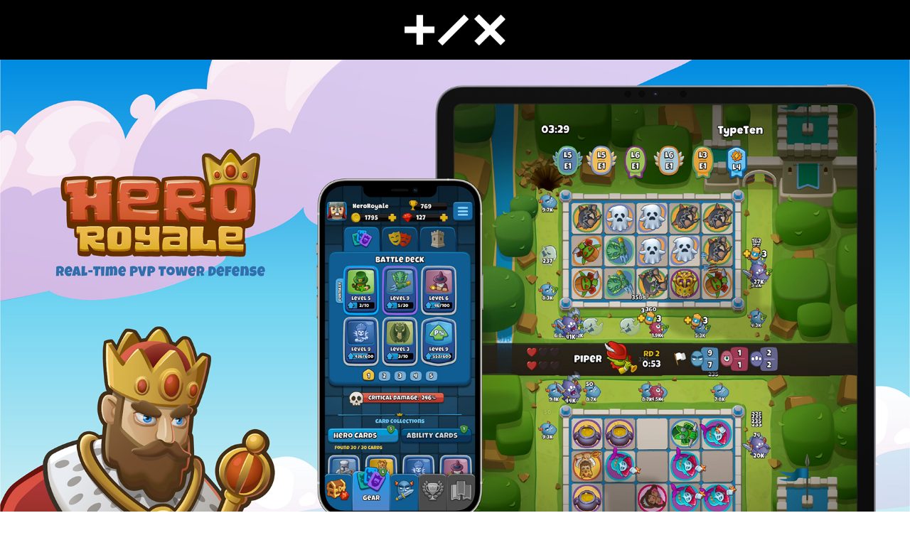

--- FILE ---
content_type: text/html; charset=UTF-8
request_url: https://heroroyale.io/
body_size: 1148
content:
<!DOCTYPE html>
<html>
	<head>
		<meta charset="utf-8" />
		<meta name="keywords" content="" />
		<meta name="description" content="" />
		<meta
			name="viewport"
			content="width=device-width, initial-scale=1.0, viewport-fit=cover"
		/>
		<link rel="shortcut icon" type="image/png" href="favicon.png" />

		<link
			rel="stylesheet"
			type="text/css"
			href="./css/bootstrap.min.css?2978"
		/>
		<link rel="stylesheet" type="text/css" href="style.css?256" />
		<link rel="stylesheet" type="text/css" href="./css/font-awesome.min.css" />
		<link
			href="https://fonts.googleapis.com/css?family=Barlow:400,500,600,700,800&display=swap&subset=latin,latin-ext"
			rel="stylesheet"
			type="text/css"
		/>
		<title>Hero Royale</title>

		<!-- Analytics -->

		<!-- Analytics END -->
	</head>
	<body>
		<!-- Preloader -->
		<div id="page-loading-blocs-notifaction" class="page-preloader"></div>
		<!-- Preloader END -->

		<!-- Main container -->
		<div class="page-container">
			<!-- bloc-1 -->
			<div class="bloc none bgc-black" id="bloc-1">
				<div class="container">
					<div class="row">
						<div class="col">
							<a href="https://typeten.io"
								><img
									src="img/lazyload-ph.png"
									data-src="img/type_ten_logo_white.png"
									class="img-fluid mx-auto d-block tt-logo lazyload"
									alt="type_ten_logo_white"
							/></a>
						</div>
					</div>
				</div>
			</div>
			<!-- bloc-1 END -->

			<!-- bloc-1 -->
			<div class="bloc full-width-bloc l-bloc" id="bloc-1">
				<div class="container d-xl-block d-none">
					<div class="row">
						<div class="col">
							<img
								src="img/lazyload-ph.png"
								data-src="img/hr-landing-4.jpg"
								class="img-fluid mx-auto d-block lazyload landing-img"
								alt="hr landing-4"
							/>
						</div>
					</div>
				</div>
			</div>
			<!-- bloc-1 END -->

			<!-- bloc-2 -->
			<div class="bloc l-bloc d-xl-none d-sm-flex d-none" id="bloc-2">
				<div class="container">
					<div class="row">
						<div class="col">
							<img
								src="img/lazyload-ph.png"
								data-src="img/hr-ipad-landing2.jpg"
								class="img-fluid mx-auto d-block ipad-iamge lazyload"
								alt="hr ipad-landing-1"
							/>
						</div>
					</div>
				</div>
			</div>
			<!-- bloc-2 END -->

			<!-- bloc-3 -->
			<div class="bloc l-bloc d-sm-none d-flex" id="bloc-3">
				<div class="container">
					<div class="row">
						<div class="col">
							<img
								src="img/lazyload-ph.png"
								data-src="img/hr-phone-landing.jpg"
								class="img-fluid mx-auto d-block lazyload"
								alt="hr phone-landing"
							/>
						</div>
					</div>
				</div>
			</div>
			<!-- bloc-3 END -->

			<!-- bloc-2 -->
			<div class="bloc d-md-flex d-none bgc-platinum" id="bloc-2">
				<div class="container bloc-sm">
					<div class="row downlaod-app">
						<div class="col-md-6 col-lg-4 offset-lg-2">
							<a
								href="https://apps.apple.com/us/app/hero-royale-pvp-tower-defense/id1571213501"
								target="_blank"
							>
								<img
									src="img/lazyload-ph.png"
									data-src="img/App_Store_Badge_small.png"
									class="img-fluid download-badge float-lg-right float-md-right lazyload"
									alt="App_Store_Badge_small"
								/>
							</a>
						</div>
						<div class="col-md-6 offset-lg-0 col-lg-4">
							<a
								href="https://play.google.com/store/apps/details?id=com.typeten.heroroyale"
								target="_blank"
							>
								<img
									src="img/lazyload-ph.png"
									data-src="img/google-play-badge-small.png"
									class="img-fluid download-badge float-lg-none lazyload"
									alt="google play-badge-small"
								/>
							</a>
						</div>
					</div>
					<div class="row">
						<div class="col">
							<p class="text-lg-center p-color copyright text-md-center">
								© 2021 Type Ten Studios
							</p>
						</div>
					</div>
				</div>
			</div>
			<!-- bloc-2 END -->

			<!-- bloc-4 -->
			<div class="bloc bgc-platinum l-bloc d-md-none d-flex" id="bloc-4">
				<div class="container bloc-sm">
					<div class="row downlaod-app">
						<div class="col-md-6 col-lg-4 offset-lg-2 col-6">
							<a
								href="https://apps.apple.com/us/app/hero-royale-pvp-tower-defense/id1571213501"
								target="_blank"
							>
								<img
									src="img/lazyload-ph.png"
									data-src="img/App_Store_Badge_small.png"
									class="img-fluid download-badge float-lg-right float-md-right float-right lazyload"
									alt="App_Store_Badge_small"
								/>
							</a>
						</div>
						<div class="col-md-6 offset-lg-0 col-lg-4 col-6">
							<a
								href="https://play.google.com/store/apps/details?id=com.typeten.heroroyale"
								target="_blank"
							>
								<img
									src="img/lazyload-ph.png"
									data-src="img/google-play-badge-small.png"
									class="img-fluid download-badge float-lg-none lazyload"
									alt="google play-badge-small"
								/>
							</a>
						</div>
					</div>
					<div class="row">
						<div class="col">
							<p
								class="text-lg-center p-color copyright text-md-center text-sm-center text-center"
							>
								© 20121 Type Ten Studios
							</p>
						</div>
					</div>
				</div>
			</div>
			<!-- bloc-4 END -->

			<!-- ScrollToTop Button -->
			<a
				class="bloc-button btn btn-d scrollToTop"
				onclick="scrollToTarget('1',this)"
				><span class="fa fa-chevron-up"></span
			></a>
			<!-- ScrollToTop Button END-->
		</div>
		<!-- Main container END -->

		<script src="./js/jquery-3.5.1.min.js?4654"></script>
		<script src="./js/bootstrap.bundle.min.js?9430"></script>
		<script src="./js/blocs.min.js?9516"></script>
		<script src="./js/lazysizes.min.js" defer></script>
		<!-- Additional JS END -->
	</body>
</html>
